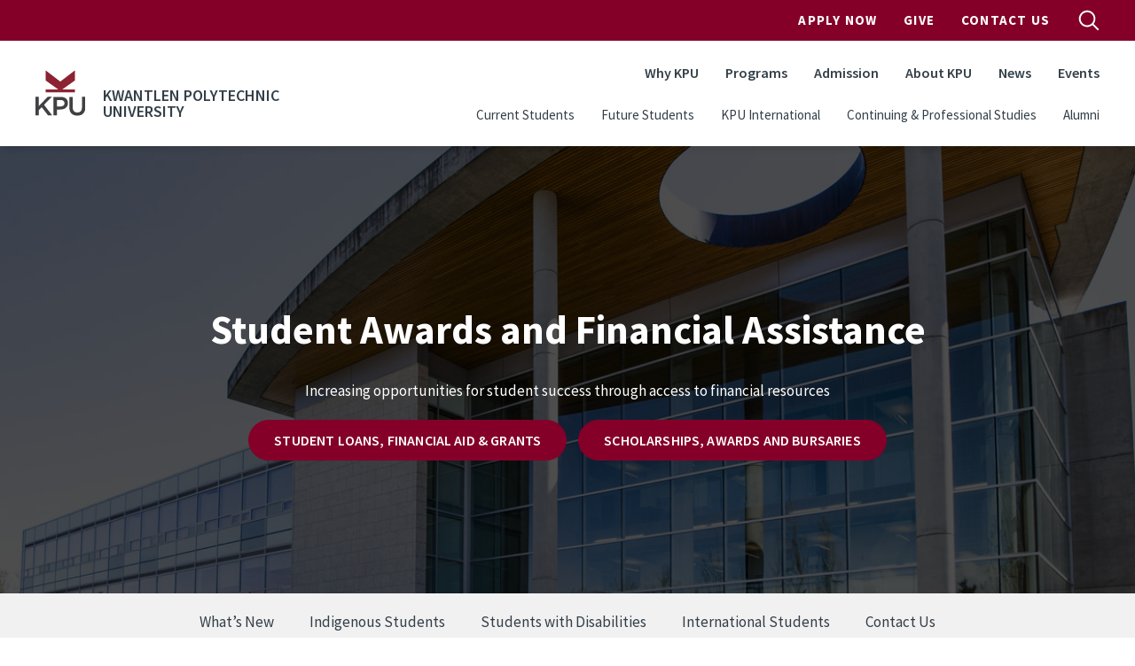

--- FILE ---
content_type: text/html; charset=UTF-8
request_url: https://www.kpu.ca/awards
body_size: 43537
content:
<!DOCTYPE html>
<html lang="en" dir="ltr" prefix="content: http://purl.org/rss/1.0/modules/content/  dc: http://purl.org/dc/terms/  foaf: http://xmlns.com/foaf/0.1/  og: http://ogp.me/ns#  rdfs: http://www.w3.org/2000/01/rdf-schema#  schema: http://schema.org/  sioc: http://rdfs.org/sioc/ns#  sioct: http://rdfs.org/sioc/types#  skos: http://www.w3.org/2004/02/skos/core#  xsd: http://www.w3.org/2001/XMLSchema# ">
  <head>
    <meta charset="utf-8" />
<link rel="canonical" href="https://www.kpu.ca/awards" />
<meta name="Generator" content="Drupal 10 (https://www.drupal.org)" />
<meta name="MobileOptimized" content="width" />
<meta name="HandheldFriendly" content="true" />
<meta name="viewport" content="width=device-width, initial-scale=1.0" />
<link rel="icon" href="/themes/custom/kpu/images/favicons/favicon.ico" type="image/vnd.microsoft.icon" />
<link rel="alternate" hreflang="en" href="https://www.kpu.ca/awards" />

    <title>Student Awards and Financial Assistance | Kwantlen Polytechnic University</title>
    <link rel="apple-touch-icon" sizes="180x180" href="/themes/custom/kpu/images/favicons/apple-touch-icon.png">
    <link rel="icon" type="image/png" sizes="32x32" href="/themes/custom/kpu/images/favicons/favicon-32x32.png">
    <link rel="icon" type="image/png" sizes="16x16" href="/themes/custom/kpu/images/favicons/favicon-16x16.png">
    <link rel="mask-icon" href="/themes/custom/kpu/images/favicons/safari-pinned-tab.svg" color="#840029">
    <link rel="shortcut icon" href="/themes/custom/kpu/images/favicons/favicon.ico">
    <meta name="msapplication-TileColor" content="#840029">
    <meta name="msapplication-config" content="/themes/custom/kpu/images/favicons/browserconfig.xml">
    <meta name="theme-color" content="#ffffff">
    <link rel="stylesheet" media="all" href="/sites/default/files/css/css_pduuoYrvW6LJ_kxlg-yjvPtga6NB_7b2YOUOJvhypUs.css?delta=0&amp;language=en&amp;theme=kpu&amp;include=eJxdj1EOwyAMQy_EypFQChbNFkhF6DZ2-mntR7X-2c-SZUctK5mFvqDAz2Rw8Q9l0ZnkZn0I13wJC8wowy64avrVNPjUtpVkoju9D1C1FRL-wD3WLeRo8AZqcdm90NCt-1NO-6JDh8QW9Yk2vFZEFWfc8eKEQILWPVfuzoZ1lP3JF0GTVmQ" />
<link rel="stylesheet" media="all" href="/sites/default/files/css/css_qb9B9JP3eRqcg8lCzf8_TtySeQMSFi6KmAnWLTRTGaQ.css?delta=1&amp;language=en&amp;theme=kpu&amp;include=eJxdj1EOwyAMQy_EypFQChbNFkhF6DZ2-mntR7X-2c-SZUctK5mFvqDAz2Rw8Q9l0ZnkZn0I13wJC8wowy64avrVNPjUtpVkoju9D1C1FRL-wD3WLeRo8AZqcdm90NCt-1NO-6JDh8QW9Yk2vFZEFWfc8eKEQILWPVfuzoZ1lP3JF0GTVmQ" />
<link rel="stylesheet" media="all" href="/themes/custom/kpu/dist/css/style.min.css?t5p43a" />

    <script type="application/json" data-drupal-selector="drupal-settings-json">{"path":{"baseUrl":"\/","pathPrefix":"","currentPath":"node\/30198","currentPathIsAdmin":false,"isFront":false,"currentLanguage":"en"},"pluralDelimiter":"\u0003","suppressDeprecationErrors":true,"gtag":{"tagId":"","consentMode":false,"otherIds":[],"events":[],"additionalConfigInfo":[]},"ajaxPageState":{"libraries":"[base64]","theme":"kpu","theme_token":null},"ajaxTrustedUrl":[],"gtm":{"tagId":null,"settings":{"data_layer":"dataLayer","include_classes":false,"allowlist_classes":"","blocklist_classes":"","include_environment":false,"environment_id":"","environment_token":""},"tagIds":["GTM-WBCTBS"]},"sitewideAlert":{"refreshInterval":15000,"automaticRefresh":false},"csp":{"nonce":"D9F9jOFwarIrHXvjmGDC6Q"},"user":{"uid":0,"permissionsHash":"583e186ba2574b1d317672f373f01eb33453554c4d94a20e4473f5192d2b92b7"}}</script>
<script src="/sites/default/files/js/js_LHFJrGbhC8XhWBDziIq3n8psBYLhLJvQPo20GhFxg1A.js?scope=header&amp;delta=0&amp;language=en&amp;theme=kpu&amp;include=eJxdyEsOgDAIANELVTlSg5VQlH5SMOrtdaubSd6kVjqaRc9UCFjbgjqZ3yqVA7fGStGRgd_8PeOG13eWsPcjcjICIxwpBxOnU1aKqDQcpIo_T70s_w"></script>
<script src="//code.jquery.com/jquery-migrate-1.4.1.min.js"></script>
<script src="/modules/contrib/google_tag/js/gtag.js?t5p43a"></script>
<script src="/modules/contrib/google_tag/js/gtm.js?t5p43a"></script>

  </head>
  <body class="layout-one-sidebar layout-sidebar-second page-node-30198 path-node node--type-landing-page">
        <a href="#main-content" class="visually-hidden focusable skip-link">
      Skip to main content
    </a>
    <noscript><iframe src="https://www.googletagmanager.com/ns.html?id=GTM-WBCTBS"
                  height="0" width="0" style="display:none;visibility:hidden"></iframe></noscript>
<div data-sitewide-alert role="banner"></div>
      <div class="dialog-off-canvas-main-canvas" data-off-canvas-main-canvas>
    <div id="page-wrapper">

  <div id="page">

    <header id="header" class="header" role="banner" aria-label="Site header">
              <div id="navbarToggleExternalContent" class="search-form js-search-bar collapse">
    <div class="search-form__container">
        <form action="/search" class="search-form__form" accept-charset="UTF-8">
            <input type="search" id="k" name="k" size="30" maxlength="255" class="search-query search-form__input form-control" placeholder="Search">
            <button type="submit" aria-label="search" class="search-form__submit">
                
  <span  class="svg-icon svg-icon--magnifying-glass  svg-icon--md ">
    <svg viewbox="0 0 20 20">
      <use href="/themes/custom/kpu/dist/img/svg-sprite.svg#magnifying-glass"
        xlink:href="/themes/custom/kpu/dist/img/svg-sprite.svg#magnifying-glass"></use>
    </svg>
    Open Search Menu
  </span>
            </button>
            <div class="search-form__radios">
                <div class="form-check form-check-inline">
                    <input class="form-check-input" type="radio" id="edit-search-type-0" name="search_type" value="Site" checked>
                    <label class="form-check-label" for="edit-search-type-0">Site</label>
                    </div>
                    <div class="form-check form-check-inline">
                    <input class="form-check-input" type="radio" id="edit-search-type-1" name="search_type" value="People">
                    <label class="form-check-label" for="edit-search-type-1">People</label>
                    </div>
                    <div class="form-check form-check-inline">
                    <input class="form-check-input" type="radio" id="edit-search-type-2" name="search_type"value="Library">
                    <label class="form-check-label" for="edit-search-type-2">Library</label>
                </div>
            </div>
        </form>
    </div>
</div>


        <div class="site-header">
  <div class="site-header__top">
    <div class="container">
            <nav class="navbar navbar-expand-lg" id="navbar-top">
        <div class="container-fluid">
          
        <ul class="navbar-nav ms-auto header__top">
                  <li class="nav-item">
                <a href="http://www.kpu.ca/apply" class="apply-now-google-click nav-link nav-link-http--wwwkpuca-apply" target="_blank" onclick="ga(&#039;send&#039;, &#039;event&#039;, &#039;Apply_Now&#039;, &#039;Apply&#039;, &#039;Header&#039;);">Apply Now</a>
              </li>
                <li class="nav-item">
                <a href="https://www.kpu.ca/foundation" class="nav-link nav-link-https--wwwkpuca-foundation">Give</a>
              </li>
                <li class="nav-item">
                <a href="/contact" class="nav-link nav-link--contact" data-drupal-link-system-path="node/67">Contact Us</a>
              </li>
      </ul>
    


          <button id="search-top-toggler" class="search-button js-search-button" type="button" data-bs-toggle="collapse" data-bs-target="#navbarToggleExternalContent" aria-expanded="false">
            
  <span  class="svg-icon svg-icon--magnifying-glass  svg-icon--md search-button__open u-screen-reader">
    <svg viewbox="0 0 20 20">
      <use href="/themes/custom/kpu/dist/img/svg-sprite.svg#magnifying-glass"
        xlink:href="/themes/custom/kpu/dist/img/svg-sprite.svg#magnifying-glass"></use>
    </svg>
    Open Search Menu
  </span>
            
  <span  class="svg-icon svg-icon--close  svg-icon--md search-button__close u-screen-reader">
    <svg viewbox="0 0 20 20">
      <use href="/themes/custom/kpu/dist/img/svg-sprite.svg#close"
        xlink:href="/themes/custom/kpu/dist/img/svg-sprite.svg#close"></use>
    </svg>
    Close Search Menu
  </span>
          </button>
        </div>
      </nav>
    </div>
  </div>
  <div class="site-header__bottom">
    <div class="container">
      <nav class="navbar navbar-expand-lg" id="navbar-main">
        <div class="container-fluid">
          <div class="header__logo">
            <a href="/" title="Home" rel="home" class="navbar-brand">
                              <img src="/themes/custom/kpu/logo.svg" class="header__logo-img" alt="KPU Logo" />
                          </a>
                          <span class="header__site-name">Kwantlen Polytechnic University</span>
                        <button id="search-toggler" class="search-button js-search-button" type="button" data-bs-toggle="offcanvas" data-bs-target="#offcanvasNavbar" aria-controls="offcanvasNavbar">
              
  <span  class="svg-icon svg-icon--magnifying-glass  svg-icon--md ">
    <svg viewbox="0 0 20 20">
      <use href="/themes/custom/kpu/dist/img/svg-sprite.svg#magnifying-glass"
        xlink:href="/themes/custom/kpu/dist/img/svg-sprite.svg#magnifying-glass"></use>
    </svg>
    Open Search Menu
  </span>
            </button>
            <button id="navbar-toggler" class="navbar-toggler hamburger-button js-drawer-open" type="button" data-bs-toggle="offcanvas" data-bs-target="#offcanvasNavbar" aria-controls="offcanvasNavbar">
              
  <span  class="svg-icon svg-icon--hamburger  svg-icon--md ">
    <svg viewbox="0 0 20 20">
      <use href="/themes/custom/kpu/dist/img/svg-sprite.svg#hamburger"
        xlink:href="/themes/custom/kpu/dist/img/svg-sprite.svg#hamburger"></use>
    </svg>
    Open Navigation
  </span>
            </button>
          </div>
          <div class="offcanvas offcanvas-end header__top-right" tabindex="-1" id="offcanvasNavbar" aria-labelledby="offcanvasNavbarLabel">
            <div class="offcanvas-header">
              <button id="navbar-close-toggler" type="button" class="ms-auto btn-close btn-close-white" data-bs-dismiss="offcanvas" aria-label="Close"></button>
            </div>
            <div class="offcanvas-body">

              
        <ul class="navbar-nav ms-auto header__top">
                  <li class="nav-item">
                <a href="http://www.kpu.ca/apply" class="apply-now-google-click nav-link nav-link-http--wwwkpuca-apply" target="_blank" onclick="ga(&#039;send&#039;, &#039;event&#039;, &#039;Apply_Now&#039;, &#039;Apply&#039;, &#039;Header&#039;);">Apply Now</a>
              </li>
                <li class="nav-item">
                <a href="https://www.kpu.ca/foundation" class="nav-link nav-link-https--wwwkpuca-foundation">Give</a>
              </li>
                <li class="nav-item">
                <a href="/contact" class="nav-link nav-link--contact" data-drupal-link-system-path="node/67">Contact Us</a>
              </li>
      </ul>
    



              
        <ul class="navbar-nav ms-auto header__main">
                  <li class="nav-item">
                          <a href="/why-choose-kpu" class="nav-link nav-link--why-choose-kpu" data-drupal-link-system-path="node/13178">Why KPU</a>
              </li>
                <li class="nav-item">
                          <a href="/find-your-program" class="nav-link nav-link--find-your-program" data-drupal-link-system-path="node/34023">Programs</a>
              </li>
                <li class="nav-item">
                          <a href="/admission" class="nav-link nav-link--admission" data-drupal-link-system-path="node/9093">Admission</a>
              </li>
                <li class="nav-item">
                          <a href="/about" class="nav-link nav-link--about" data-drupal-link-system-path="node/50">About KPU</a>
              </li>
                <li class="nav-item">
                          <a href="/newsroom" class="nav-link nav-link--newsroom" data-drupal-link-system-path="node/6782">News</a>
              </li>
                <li class="nav-item">
                          <a href="/events" class="nav-link nav-link--events" data-drupal-link-system-path="node/34011">Events</a>
              </li>
      </ul>
    



              
        <ul class="navbar-nav ms-auto header__secondary">
                  <li class="nav-item">
                <a href="/current-students" class="nav-link nav-link--current-students" data-drupal-link-system-path="node/5307">Current Students</a>
              </li>
                <li class="nav-item">
                <a href="/future-students" class="nav-link nav-link--future-students" data-drupal-link-system-path="node/27543">Future Students</a>
              </li>
                <li class="nav-item">
                <a href="/international" class="nav-link nav-link--international" data-drupal-link-system-path="node/27420">KPU International</a>
              </li>
                <li class="nav-item">
                <a href="/cps-2" class="nav-link nav-link--cps-2" data-drupal-link-system-path="node/27419">Continuing &amp; Professional Studies</a>
              </li>
                <li class="nav-item">
                <a href="https://www.kpu.ca/alumni" class="nav-link nav-link-https--wwwkpuca-alumni">Alumni</a>
              </li>
      </ul>
    



            </div>
          </div>
        </div>
      </nav>
    </div>
  </div>
</div>

          </header>

    
    <div id="content-wrapper" class="fullwidth l-content-wrapper">
      <div class="container content-container">
        <div class="page">

          
          
            <div class="l-content">

    <main class="main-content col l-content-main" id="content" role="main" aria-label="Main content">
      <a id="main-content" tabindex="-1"></a>

      
      
      
      <div class="l-inner-content-main">
          <div class="region region-content">
    <div id="block-kpu-mainpagecontent" class="block block-system block-system-main-block">
  
    
      <div class="content">
      
<article about="/awards" class="node node--type-landing-page node--view-mode-full">

  
    

  
  <div class="node__content">
      <div class="kpu-layout layout layout--onecol" ">
    <div  class="layout__region layout__region--content">
      <div id="hero" class="pane-node-title block block-layout-builder block-inline-blockwysiwyg">
  
    
      <div class="content">
      
            <div class="clearfix text-formatted field field--name-body field--type-text-with-summary field--label-hidden field__item"><div class="page-banner page-hero fx-fullwidth fx-overlay" style="background-image:url('https://www.kpu.ca/sites/default/files/Student%20Awards%20and%20Financial%20Assistance/awards-banner.jpg');"><div class="container"><div class="page-banner__wrapper"><h1>Student Awards and Financial Assistance </h1><p>Increasing opportunities for student success through access to financial resources<o:p></o:p></p><p><a class="btn" href="https://www.kpu.ca/awards/student-loans">Student Loans, Financial Aid &amp; Grants</a> <a class="btn" href="https://www.kpu.ca/awards/awards-guide">Scholarships, Awards and Bursaries</a></p></div></div></div><style type="text/css">
.page-banner.page-hero {
        padding-top: 15%;
        padding-bottom: 15%;
margin-bottom: 0;
    }
#lang a {
color: #FFF;
margin: 0px 10px;
}
.header__wrapper {
    margin-bottom: 0;
}
.sub-title {
font-weight: 300;
text-transform: uppercase;
letter-spacing: 8px;
text-indent: 8px;
font-size: 24px;
}
.block-img {
  position: relative;
overflow: hidden;
  margin-bottom: 30px;
max-height: 250px;
margin-left: auto;
margin-right: auto;
}
.block-img-title {
  position: absolute;
  top: 0;
left: 0;
  width: 100%;
height: 100%;
text-shadow: 1px 1px 10px #000;
  padding-top: 10px;
  color: #FFF;
padding-left: 10px;
padding-right: 10px;
  z-index: 1;
display: flex;
  align-items: center;
  justify-content: center;
  flex-direction: column;
}
.block-img-title p,
.block-img img,
.block-img p {
  margin:0 !important;;
  padding:0 !important;;
}
.block-img img {
object-fit: contain;
width: 100%;
}
.block-img::after {
    background: #000;
    content: '';
    height: 100%;
    mix-blend-mode: multiply;
    opacity: .5;
    position: absolute;
    width: 100%;
    top: 0;
    left: 0;
}
.contact-options .content-grid__item {
  flex-grow: 1;
  text-align: center;
}
.contact-options .content-tile__content {
  padding-bottom: 60px;
}
.contact-options .more-link a::before {
    content: none;
}
.contact-options .content-grid__item {
  padding: 0;
}
.contact-options .content-grid__list {
  padding: 0 10px;
}
.contact-options {
  box-shadow: 0 25px 50px rgba(0,0,0,0.2);
  position: relative;
  z-index: 1;
  margin-bottom: 60px;
}
.contact-options .content-tile .more-link {
width: 100%;
margin-left: -20px;
}
.l-content-top {
  margin-bottom:0;
}
.l-highlight-bottom {
  padding: 0;
margin-top:0;
}
.l-content-bottom .panel-pane:not(:last-child) {
  margin-bottom: 0;
}
</style></div>
      
    </div>
  </div>
<div class="block block-block-content block-block-content01533326-a6cf-4c34-9b1e-848d2180340e">
  
    
      <div class="content">
      
            <div class="clearfix text-formatted field field--name-body field--type-text-with-summary field--label-hidden field__item"><div class="sidebar-region fx-fullwidth"><div class="pane-menu-"><h2 class="pane-title">Student Awards and Financial</h2><div class="pane-content"><ul class="menu nav"><li><a href="https://www.kpu.ca/awards/WhatsNew">What’s New</a></li><li><a href="https://www.kpu.ca/indigenous/awards">Indigenous Students</a></li><li><a href="https://www.kpu.ca/awards/disability-funding">Students with Disabilities</a></li><li><a href="https://www.kpu.ca/awards/international">International Students</a></li><li><a href="#contact">Contact Us</a></li></ul></div></div></div><style type="text/css">.sidebar-region .pane-title {
display: none;
}
.sidebar-region div[class*="pane-menu-"] .nav {
  display: flex;
  justify-content: center;
  align-content: center;
flex-wrap: wrap;
}
.sidebar-region div[class*="pane-menu-"] .nav li {
  border: 0;
text-align:center;
}
.sidebar-region div[class*="pane-menu-"] .nav li.active {
  background: transparent;
  position: relative;
}
.sidebar-region div[class*="pane-menu-"] .nav li.active:after {
  content: "";
  width: 70%;
  background: #333f48;
  position: absolute;
  left: 0;
  bottom: 0;
  height: 2px;
  margin: 0 15%;
}
.sidebar-region div[class*="pane-menu-"] .nav li:hover:after {
  content: "";
  width: 70%;
  background: #862633;
  position: absolute;
  left: 0;
  bottom: 0;
  height: 2px;
  margin: 0 15%;
}
.pane-menu- {
  padding: 10px;
  background-color: #f1f1f1;
}
.sidebar-region div[class*="pane-menu-"] .nav li {
  background: transparent;
}
.sidebar-region {
margin-bottom: 60px;
}
</style><script>
    (function ($) {
        $(".pane-menu- .nav a[href$='" + location.pathname + "']").parent().addClass('active');
$('.pane-custom.pane-1').addClass('pane-node-title');
    })(jQuery);
</script></div>
      
    </div>
  </div>
<div class="block block-system block-system-breadcrumb-block">
  
    
      <div class="content">
      

  <nav role="navigation" aria-labelledby="system-breadcrumb">
    <h2 id="system-breadcrumb" class="visually-hidden">Breadcrumb</h2>
    <ol class="breadcrumb">
                        <li class="breadcrumb-item">
            <a href="/">Home</a>
          </li>
                  </ol>
  </nav>

    </div>
  </div>

    </div>
  </div>
  <div class="kpu-layout layout layout--onecol" ">
    <div  class="layout__region layout__region--content">
      <div class="block block-layout-builder block-inline-blockwysiwyg">
  
    
      <div class="content">
      
            <div class="clearfix text-formatted field field--name-body field--type-text-with-summary field--label-hidden field__item"><div class="grey-block"><h3>StudentAidBC (SABC) Service Delivery Update:&nbsp;</h3><p>SABC systems have been fully restored.</p><p>&nbsp;Please refer to the <a href="https://studentaidbc.ca/sabc-home-page">StudentAid BC website</a>.</p><p>Contact us if you have concerns about your funding application or need immediate assistance.</p></div></div>
      
    </div>
  </div>

    </div>
  </div>
    <div class="kpu-layout kpu-layout--content-sidebars kpu-layout--color-default" ">
        <div class="l-content">
            <div class="l-content-main">
                  <div  class="kpu-layout__title">
            <div class="block block-layout-builder block-inline-blockwysiwyg">
  
    
      <div class="content">
      
            <div class="clearfix text-formatted field field--name-body field--type-text-with-summary field--label-hidden field__item"><div class="grey-block"><h3>2025-2026 PART-TIME Funding APPLICATION</h3><p>StudentAid BC (SABC) has now fully transitioned to online applications, with the new online part-time application portal launched in FALL 2024. Students will have to submit their part-time applications online through the <a href="https://sims.studentaidbc.ca/student/login">Student Information Management Systems (SIMS)</a>&nbsp;</p><ul><li>Applicants will be required to login by using the B.C. Services Card app.</li><li>Students with no current <a href="https://id.gov.bc.ca/account/">B.C Service Card</a> should apply for and set-up their BC Service app as soon as they can.</li><li>The same submission deadline as the paper application applies to the online application - six weeks or more before last day of classes.</li></ul></div></div>
      
    </div>
  </div>
<div class="block block-layout-builder block-inline-blockcontent-tile">
  
    
    <div class="block block-layout-builder block-inline-blockcontent-tile content-tile">
    <div class="content-tile__wrapper">
      
            <h3 class="field field--name-field-content-tile-title field--type-string field--label-hidden content-tile__title field__item">NEW! Application for 2025-26 Adult Upgrading Grant (AUG) is now open</h3>
      
            <div class="clearfix text-formatted content-tile__content field field--name-body field--type-text-with-summary field--label-hidden field__item"><p><span data-teams="true">Are you attending or planning to enroll in an approved Adult Basic Education, Adult Special Education, English as a Second Language or Upgrading/Qualifying course at KPU? If so, the <strong>Adult Upgrading Grant (AUG)&nbsp;</strong>may be the program for you. </span><span style="font-size:inherit;" data-teams="true">This program helps adults demonstrating financial need who are enrolled in skills upgrading, education and training courses. For more information about AUG and how to apply, click </span><a class="fui-Link ___1q1shib f2hkw1w f3rmtva f1ewtqcl fyind8e f1k6fduh f1w7gpdv fk6fouc fjoy568 figsok6 f1s184ao f1mk8lai fnbmjn9 f1o700av f13mvf36 f1cmlufx f9n3di6 f1ids18y f1tx3yz7 f1deo86v f1eh06m1 f1iescvh fhgqx19 f1olyrje f1p93eir f1nev41a f1h8hb77 f1lqvz6u f10aw75t fsle3fq f17ae5zn" href="https://www.kpu.ca/awards/aug" aria-label="Link HERE" id="menurri3" rel="noreferrer noopener" target="_blank" title="https://www.kpu.ca/awards/aug"><span style="font-size:inherit;" data-teams="true">HERE</span></a></p></div>
      
    </div>
  </div>
</div>

          </div>
                <div class="l-inner-content-main">
                      <div  class="kpu-layout__top">
              <div class="block block-layout-builder block-inline-blockwysiwyg">
  
    
      <div class="content">
      
            <div class="clearfix text-formatted field field--name-body field--type-text-with-summary field--label-hidden field__item"><div class="section">
	<div class="row">
		<div class="col-sm-6 col-sm-push-6 text-center">
			<p><img class="img-shadow" src="https://www.kpu.ca/sites/default/files/Student%20Awards%20and%20Financial%20Assistance/awards-welcome-langley.jpg"></p>
		</div>

		<div class="col-sm-5 col-sm-pull-6">
			<h2 class="section-title">Welcome to Student Awards and Financial Assistance (SAFA)</h2>

			<p>Whether you’re a new, current or senior student, SAFA has a variety of supports to help fund your KPU program.</p>

			<p>Financial Aid Advisors can provide information, assistance and guidance on financial resources to meet your individual needs.</p>
		</div>
	</div>
</div>
<style type="text/css">.section-title {
		font-size: 48px;
		line-break: normal;
		margin-bottom: 30px;
		color: #862633;
	}

	.section {
		padding-top: 60px;
		padding-bottom: 60px;
	}

	.section-title span {
		display: block;
		font-size: 30px;
		color: #333f48;
	}

	.section-tint {
		background-color: #e9e7e5;
	}
.img-shadow {
    filter: drop-shadow(0 0 50px rgba(0, 0, 0, 0.3));
}
</style>
</div>
      
    </div>
  </div>
<div class="block block-layout-builder block-inline-blockwysiwyg">
  
    
      <div class="content">
      
            <div class="clearfix text-formatted field field--name-body field--type-text-with-summary field--label-hidden field__item"><style>

	@media (min-width: 768px) {

		[class*="pane-webform-client-block-"] .webform-client-form {
			width: 50%;
		}
	}

	[class*="pane-webform-client-block-"] {
		background-color: #333F48;
		padding: 30px;
		color: #FFF;
	}

	[class*="pane-webform-client-block-"] .webform-client-form {
		margin-left: auto;
		margin-right: auto;
	}

	.webform-client-form .form-item label {
		color: #FFF;
		text-transform: none;
	}

	.form-item,
	.form-actions {
		margin-top: 0;
	}

	.form-type-radio,
	.form-type-checkbox {
		margin-top: 0;
		margin-bottom: 0;
	}
	

	
	.pane-webform .webform-component--first-name {
	  width: 48%;
	float: left;
	margin-right: 2%;
	}
	.pane-webform .webform-component--last-name {
	  width: 48%;
	float: left;
	margin-left: 2%;
	}
	.pane-webform .webform-component--i-am-a {
	clear:both;
	}
	
	
	
	
	</style></div>
      
    </div>
  </div>
<div class="block block-layout-builder block-inline-blockwysiwyg">
  
    
      <div class="content">
      
            <div class="clearfix text-formatted field field--name-body field--type-text-with-summary field--label-hidden field__item"><script>
    (function ($) {$('.pane-block-225').prependTo($('.l-content-top'));
        $('#hero').prependTo($('.l-content-top'));

    })(jQuery);
</script></div>
      
    </div>
  </div>

            </div>
                            </div>
      </div>
    </div>
          <div  class="kpu-layout__bottom">
        <div id="what-do-i-need" class="block block-layout-builder block-inline-blockwysiwyg">
  
    
      <div class="content">
      
            <div class="clearfix text-formatted field field--name-body field--type-text-with-summary field--label-hidden field__item"><div class="section section-tint fx-fullwidth">
	<div class="container">
		<div class="row">
			<div class="col-sm-6">
				<p><img class="img-shadow" src="/sites/default/files/complete/complete-place-surrey.jpg"></p>
			</div>

			<div class="col-sm-5 col-sm-push-1">
				<h2 class="section-title">I would like to apply to KPU. What scholarships and awards are available to new students?</h2>

				<h3>Major Entrance Scholarships and Awards:</h3>

				<ul>
					<li>6 President’s Scholarships of $30,000&nbsp;each</li>
					<li>18 Merit Awards of $7,500&nbsp;each</li>
					<li>3 Indigenous Merit Awards of $7,500&nbsp;each</li>
				</ul>

				<p><a class="button button--alt" href="https://www.kpu.ca/awards/entrance-scholarship">Find out more and apply</a></p>
			</div>
		</div>
	</div>
</div>
</div>
      
    </div>
  </div>
<div id="programs" class="block block-layout-builder block-inline-blockwysiwyg">
  
    
      <div class="content">
      
            <div class="clearfix text-formatted field field--name-body field--type-text-with-summary field--label-hidden field__item"><div class="section">
<p>&nbsp;</p>

<div class="row">
<div class="col-sm-6 col-sm-push-6 text-center">
<p><img alt class="img-shadow" src="https://www.kpu.ca/sites/default/files/Student%20Awards%20and%20Financial%20Assistance/awards-langley-office.jpg"></p>
</div>

<div class="col-sm-5 col-sm-pull-6">
<h2 class="section-title">I might not have enough money to pay for my studies. What can I do?</h2>

<p>We can explore student loans, bursaries and emergency assistance depending on your needs and eligibility.&nbsp;<a href="https://www.kpu.ca/awards/contact-info">Contact us</a> to book an appointment with a Financial Aid Advisor about your options.</p>

<p><a class="button button--alt" href="#contact">Book an appointment</a></p>
</div>
</div>
</div>
</div>
      
    </div>
  </div>
<div id="campus" class="block block-layout-builder block-inline-blockwysiwyg">
  
    
      <div class="content">
      
            <div class="clearfix text-formatted field field--name-body field--type-text-with-summary field--label-hidden field__item"><div class="section section-tint fx-fullwidth">
	<div class="container">
		<div class="row">
			<div class="col-sm-6">
				<p><img class="img-shadow" src="https://www.kpu.ca/sites/default/files/Student%20Awards%20and%20Financial%20Assistance/awards-funding.jpg"></p>
			</div>

			<div class="col-sm-5 col-sm-push-1">
				<h2 class="section-title">My friend told me about other available funding options. Can you tell me more?</h2>

				<h3>Several programs are available:</h3>

				<ul>
					<li><a href="https://www.kpu.ca/awards/general-awards-program">FALL General Awards</a></li>
					<li><a href="https://www.kpu.ca/awards/horticultureawards">Program-Specific Awards</a></li>
					<li><a href="https://www.kpu.ca/awards/awards/enhancement-fund">Student Education Enhancement Fund (SEEF)</a></li>
					<li><a href="https://www.kpu.ca/awards/work-study-program">Work-Study Program</a></li>
				</ul>
			</div>
		</div>
	</div>
</div>
</div>
      
    </div>
  </div>
<div id="tuition" class="block block-layout-builder block-inline-blockwysiwyg">
  
    
      <div class="content">
      
            <div class="clearfix text-formatted field field--name-body field--type-text-with-summary field--label-hidden field__item"><div class="section"><h2 class="section-title text-center">Important Dates &amp; Deadlines</h2><table class="table col-12 w-100 table-bordered mb-0"><thead><tr style="background-color:#f1f1f1;"><th scope="col">January</th><th scope="col">February</th><th scope="col">March</th><th scope="col">April</th></tr></thead><tbody><tr><td class="col-3"><p><a href="https://www.kpu.ca/awards/general-awards-program" target="_blank">15 – FALL&nbsp;General Awards application opens</a></p><p><a href="https://www.kpu.ca/awards/horticultureawards" target="_blank">16 – Horticulture Awards application opens</a></p><p><a href="https://www.kpu.ca/kpu-student-leadership-awards" target="_blank">16 – KPU Student Leadership Awards application opens</a></p><p>20 – SPRING Bursary application closes</p></td><td class="col-3"><p>15 – Horticulture Awards application closes</p><p><a href="https://www.kpu.ca/awards/entrance-scholarship" target="_blank">15 – SPRING Major Entrance Awards application opens</a></p><p>28 – KPU Student Leadership Awards application closes</p><p><a href="https://www.kpu.ca/awards/awards/enhancement-fund" target="_blank">28 – SPRING&nbsp;Term SEEF application deadline</a></p><p>28 – Graduation Awards (June Convocation) application closes</p></td><td class="col-3"><p>6 - Food Security Grant application opens</p><p>31- FALL General Awards application closes</p></td><td class="col-3"><p>15 – FALL Major Entrance Scholarships application closes</p><p>20 – SUMMER&nbsp;Bursary application opens</p></td></tr></tbody></table><table class="table col-12 w-100 table-bordered mb-0"><thead><tr style="background-color:#f1f1f1;"><th scope="col-3">May</th><th scope="col-3">June</th><th scope="col-3">July</th><th scope="col-3">August</th></tr></thead><tbody><tr><td class="col-3">20 – SUMMER&nbsp;Bursary application closes</td><td class="col-3"><a href="https://www.kpu.ca/awards/awards/enhancement-fund" target="_blank">30 – SUMMER&nbsp;Term SEEF application deadline</a></td><td class="col-3">&nbsp;</td><td class="col-3"><p>15 - Spring Major Entrance Award application closes</p><p><a href="https://www.kpu.ca/awards/summer-bursary">20 – FALL Bursary application opens</a></p></td></tr></tbody></table><table class="table col-12 w-100 table-bordered mb-0"><thead><tr style="background-color:#f1f1f1;"><th scope="col fw-bold">September</th><th scope="col fw-bold">October</th><th scope="col fw-bold">November</th><th scope="col fw-bold">December</th></tr></thead><tbody><tr><td class="col-3"><p><a href="https://www.kpu.ca/graduation-awards" target="_blank">01&nbsp;– Graduation Awards (February Convocation) application opens</a></p><p>20 – FALL&nbsp;Bursary application closes</p></td><td class="col-3"><p><a href="https://www.kpu.ca/awards/entrance-scholarship" target="_blank">15 – FALL Major Entrance Awards application opens</a></p><p><a href="https://www.kpu.ca/awards/awards/enhancement-fund" target="_blank">31 – FALL Term SEEF application deadline</a></p><p>31 – Graduation Awards (February Convocation) application closes</p></td><td class="col-3"><a href="https://www.kpu.ca/graduation-awards" target="_blank">01&nbsp;– Graduation Awards (June Convocation) application opens</a></td><td class="col-3">20 – SPRING&nbsp;Bursary application opens</td></tr></tbody></table></div></div>
      
    </div>
  </div>
<div id="contact" class="block block-layout-builder block-inline-blockwysiwyg">
  
    
      <div class="content">
      
            <div class="clearfix text-formatted field field--name-body field--type-text-with-summary field--label-hidden field__item"><div class="section fx-fullwidth section-tint"><div class="container"><div class="row"><div class="col-md-4"><h2 class="section-title">Contact Us</h2></div><div class="col-md-8"><div class="row"><div class="col-md-6"><p><strong>Hours</strong>: Monday – Thursday, 9:00AM-4:00PM<br>Friday – 9:00AM – 2:00PM<br><strong>Phone</strong>: 604-599-2700<br><strong>Email</strong>: <a href="mailto:finaid@kpu.ca">finaid@kpu.ca</a></p><p>&nbsp;</p></div><div class="col-md-6"><p><strong>KPU Surrey</strong><br>Maple Building, Room 138<br>12666 72 Avenue<br>Surrey, BC V3W 2M8</p></div></div></div></div></div></div></div>
      
    </div>
  </div>

      </div>
      </div>

  </div>

</article>

    </div>
  </div>

  </div>

      </div>

          </main>
  </div>

          
        </div>       </div>     </div> 
    <button class="back-to-top js-back-to-top">
      
  <span  class="svg-icon svg-icon--top  svg-icon--md ">
    <svg viewbox="0 0 20 20">
      <use href="/themes/custom/kpu/dist/img/svg-sprite.svg#top"
        xlink:href="/themes/custom/kpu/dist/img/svg-sprite.svg#top"></use>
    </svg>
    Top
  </span>
    </button>

          <footer class="site-footer">
  <div class="container">
    <div class="row">
      <div class="col-lg-12">
                <div class="site-footer__top">
          <nav class="quick-links">
            
        <ul class="quick-links__list">
                  <li class="nav-item quick-links__item">
                <a href="/library" class="nav-link quick-links__link nav-link--library" data-drupal-link-system-path="node/31601">Library</a>
              </li>
                <li class="nav-item quick-links__item">
                <a href="/teaching-and-learning" class="nav-link quick-links__link nav-link--teaching-and-learning" data-drupal-link-system-path="node/26308">Teaching &amp; Learning</a>
              </li>
                <li class="nav-item quick-links__item">
                <a href="/research" class="nav-link quick-links__link nav-link--research" data-drupal-link-system-path="node/10899">Research</a>
              </li>
                <li class="nav-item quick-links__item">
                <a href="https://mykpu.ca/" class="nav-link quick-links__link nav-link-https--mykpuca-">myKPU</a>
              </li>
                <li class="nav-item quick-links__item">
                <a href="/current-students" class="nav-link quick-links__link nav-link--current-students" data-drupal-link-system-path="node/5307">Services</a>
              </li>
                <li class="nav-item quick-links__item">
                <a href="/faculty-staff" class="nav-link quick-links__link nav-link--faculty-staff" data-drupal-link-system-path="node/721">Faculty &amp; Staff</a>
              </li>
                <li class="nav-item quick-links__item">
                <a href="/beyondtheclassroom" class="nav-link quick-links__link nav-link--beyondtheclassroom">Employers</a>
              </li>
                <li class="nav-item quick-links__item">
                <a href="/hr" class="nav-link quick-links__link nav-link--hr" data-drupal-link-system-path="node/26186">Work at KPU</a>
              </li>
      </ul>
    


          </nav>

          <div class="site-footer__contact">
            <h3 class="site-footer__title">General Information</h3>
            <a class="site-footer__telephone" href="tel:604-599-2000">604-599-2000</a>
          </div>

          <div class="site-footer__contact">
            <h3 class="site-footer__title">Mailing Address</h3>
            <address class="site-footer__address">
              12666 72 Avenue<br />
Surrey, BC V3W 2M8
            </address>
          </div>

          <nav class="campus-nav">
                                                      <h3 class="site-footer__title">Our Campuses</h3>
                  <ul class="campus-nav__list">
                                          <li class="campus-nav__item"><a href="/civicplaza" class="campus-nav__link">KPU Civic Plaza</a></li>
                                          <li class="campus-nav__item"><a href="/langley" class="campus-nav__link">KPU Langley</a></li>
                                          <li class="campus-nav__item"><a href="/richmond" class="campus-nav__link">KPU Richmond</a></li>
                                          <li class="campus-nav__item"><a href="/surrey" class="campus-nav__link">KPU Surrey</a></li>
                                          <li class="campus-nav__item"><a href="/tech" class="campus-nav__link">KPU Tech</a></li>
                                      </ul>
                                                          <ul class="campus-nav__list">
                      <li class="campus-nav__item"><a href="https://www.kpu.ca/sustainability/getting-to-kpu" class="campus-nav__link">Getting to KPU</a></li>
                  </ul>
                                    </nav>
        </div>

        <div class="site-footer__bottom">
          <div class="social-media">
                          <a href="https://www.facebook.com/kwantlenU" class="button social-media__link">
                
  <span  class="svg-icon svg-icon--facebook  svg-icon--xsm ">
    <svg viewbox="0 0 20 20">
      <use href="/themes/custom/kpu/dist/img/svg-sprite.svg#facebook"
        xlink:href="/themes/custom/kpu/dist/img/svg-sprite.svg#facebook"></use>
    </svg>
    facebook
  </span>
              </a>
                          <a href="https://twitter.com/kwantlenu" class="button social-media__link">
                
  <span  class="svg-icon svg-icon--twitter  svg-icon--xsm ">
    <svg viewbox="0 0 20 20">
      <use href="/themes/custom/kpu/dist/img/svg-sprite.svg#twitter"
        xlink:href="/themes/custom/kpu/dist/img/svg-sprite.svg#twitter"></use>
    </svg>
    twitter
  </span>
              </a>
                          <a href="https://www.instagram.com/kwantlenu/" class="button social-media__link">
                
  <span  class="svg-icon svg-icon--instagram  svg-icon--xsm ">
    <svg viewbox="0 0 20 20">
      <use href="/themes/custom/kpu/dist/img/svg-sprite.svg#instagram"
        xlink:href="/themes/custom/kpu/dist/img/svg-sprite.svg#instagram"></use>
    </svg>
    instagram
  </span>
              </a>
                      </div>
          <div class="site-footer__bottom-content">
            <nav class="privacy-nav">
              
        <ul class="privacy-nav__list">
                  <li class="privacy-nav__item">
                <a href="/website-feedback" title="" class="privacy-nav__link" data-drupal-link-system-path="node/4293">Website Feedback</a>
              </li>
                <li class="privacy-nav__item">
                <a href="/accessibility" class="privacy-nav__link" data-drupal-link-system-path="node/9309">Accessibility</a>
              </li>
                <li class="privacy-nav__item">
                <a href="/ogc/foi" class="privacy-nav__link" data-drupal-link-system-path="node/30563">Privacy Policy</a>
              </li>
                <li class="privacy-nav__item">
                <a href="/campus-risk-security" class="privacy-nav__link" data-drupal-link-system-path="node/30606">Campus Risk and Security</a>
              </li>
                <li class="privacy-nav__item">
                <a href="/contact" class="privacy-nav__link" data-drupal-link-system-path="node/67">Contact</a>
              </li>
                <li class="privacy-nav__item">
                <a href="/social-media-directory" class="privacy-nav__link" data-drupal-link-system-path="node/11417">Social Media</a>
              </li>
                <li class="privacy-nav__item">
                <a href="https://www.kpu.ca/hui/communicable-disease-prevention" class="privacy-nav__link">Communicable Disease Prevention Plan</a>
              </li>
      </ul>
    


            </nav>
            <p class="site-footer__copyright">
              &copy; 2025 - Kwantlen Polytechnic University
            </p>
          </div>
          <div class="site-footer__logo">
          
  <span  class="svg-icon svg-icon--logo text-white svg-icon--xl ">
    <svg viewbox="0 0 20 20">
      <use href="/themes/custom/kpu/dist/img/svg-sprite.svg#logo"
        xlink:href="/themes/custom/kpu/dist/img/svg-sprite.svg#logo"></use>
    </svg>
    logo
  </span>
          </div>
        </div>
      </div>
    </div>
  </div>
      <div class="site-footer__acknowledgement">
      <div class="site-footer__acknowledgement-message"><p>We at Kwantlen Polytechnic University respectfully acknowledge that we live, work and study in a region that overlaps with the unceded traditional and ancestral First Nations territories of the xʷməθkʷəy̓əm (Musqueam), qi̓&nbsp;&nbsp;cə̓&nbsp;&nbsp;y̓ (Katzie), SEMYOME (Semiahmoo), scə̓&nbsp;&nbsp;waθən (Tsawwassen), qiqéyt (Qayqayt), and kwikwəƛ̓ə̓&nbsp;&nbsp;m (Kwikwetlem); and with the lands of the qw̓&nbsp;&nbsp;ɑ:nƛ̓ə̓&nbsp;&nbsp;n̓ (Kwantlen First Nation), which gifted its name to this university.</p></div>
    </div>
  </footer>
    
  </div> 
</div> 
  </div>

    
    <script src="/sites/default/files/js/js_dyg0X9dRlZLwwjEn4tSP-Mvq42YnYxSREhGQZSYmcfM.js?scope=footer&amp;delta=0&amp;language=en&amp;theme=kpu&amp;include=eJxdyEsOgDAIANELVTlSg5VQlH5SMOrtdaubSd6kVjqaRc9UCFjbgjqZ3yqVA7fGStGRgd_8PeOG13eWsPcjcjICIxwpBxOnU1aKqDQcpIo_T70s_w"></script>
<script src="/themes/custom/kpu/dist/js/global.min.js?v=10.5.1"></script>
<script src="/sites/default/files/js/js_g_XBd3GZAG72fRw0mP7f-ZQ_d69r_ahqNBSj_5XBfTs.js?scope=footer&amp;delta=2&amp;language=en&amp;theme=kpu&amp;include=eJxdyEsOgDAIANELVTlSg5VQlH5SMOrtdaubSd6kVjqaRc9UCFjbgjqZ3yqVA7fGStGRgd_8PeOG13eWsPcjcjICIxwpBxOnU1aKqDQcpIo_T70s_w"></script>

  </body>
</html>
